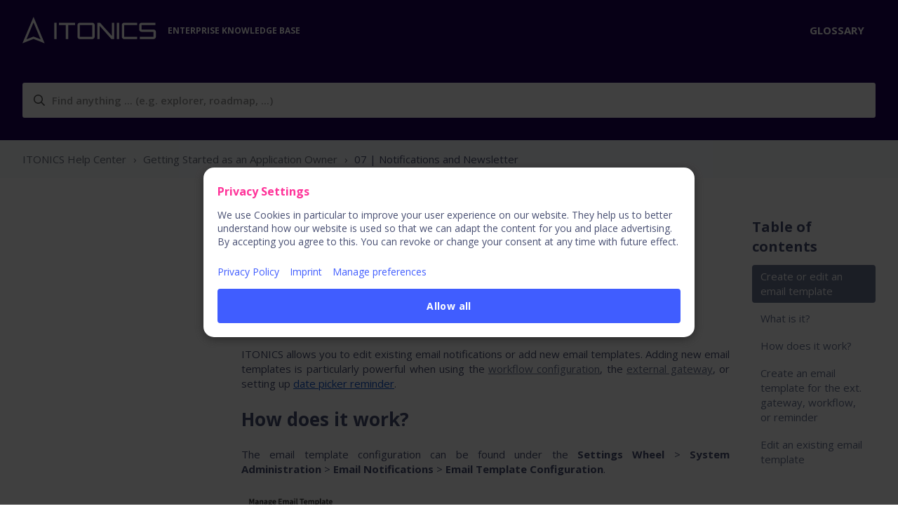

--- FILE ---
content_type: text/html; charset=utf-8
request_url: https://help.itonicsit.de/hc/en-us/articles/5631756213266-Create-or-edit-an-email-template
body_size: 9754
content:
<!DOCTYPE html>
<html dir="ltr" lang="en-US">
<head>
  <meta charset="utf-8" />
  <!-- v26899 -->


  <title>Create or edit an email template &ndash; ITONICS Help Center</title>

  

  <meta name="description" content="What is it? ITONICS allows you to edit existing email notifications or add new email templates. Adding new email templates is..." /><meta property="og:image" content="https://help.itonicsit.de/hc/theming_assets/01HZPQBE8YFA0XD3G5C9MBW6N4" />
<meta property="og:type" content="website" />
<meta property="og:site_name" content="ITONICS Help Center" />
<meta property="og:title" content="Create or edit an email template" />
<meta property="og:description" content="What is it?
ITONICS allows you to edit existing email notifications or add new email templates. Adding new email templates is particularly powerful when using the workflow configuration, the extern..." />
<meta property="og:url" content="https://help.itonicsit.de/hc/en-us/articles/5631756213266-Create-or-edit-an-email-template" />
<link rel="canonical" href="https://help.itonicsit.de/hc/en-us/articles/5631756213266-Create-or-edit-an-email-template">
<link rel="alternate" hreflang="en-us" href="https://help.itonicsit.de/hc/en-us/articles/5631756213266-Create-or-edit-an-email-template">
<link rel="alternate" hreflang="x-default" href="https://help.itonicsit.de/hc/en-us/articles/5631756213266-Create-or-edit-an-email-template">

  <link rel="stylesheet" href="//static.zdassets.com/hc/assets/application-f34d73e002337ab267a13449ad9d7955.css" media="all" id="stylesheet" />
  <link rel="stylesheet" type="text/css" href="/hc/theming_assets/9038704/360001496013/style.css?digest=21623591168924">

  <link rel="icon" type="image/x-icon" href="/hc/theming_assets/01HZPQBED68H9Y4D13QX3A4W05">

    

  <meta name="robots" content="noindex" />
<script id="Cookiebot" src="https://consent.cookiebot.com/uc.js" data-cbid="0f6fdc89-3d27-4010-9d6f-89ec8724dbf5" type="text/javascript"></script>
<meta name="viewport" content="width=device-width, initial-scale=1.0" />
<link rel="preconnect" href="https://fonts.gstatic.com" />

  <link href="https://fonts.googleapis.com/css2?family=Open+Sans:ital,wght@0,400;0,600;0,700;1,400;1,600;1,700&display=swap"
      rel="stylesheet">












  <link href="https://fonts.googleapis.com/css2?family=Open+Sans:ital,wght@0,400;0,600;0,700;1,400;1,600;1,700&display=swap"
      rel="stylesheet">












<link rel="stylesheet" href="https://use.fontawesome.com/releases/v5.15.3/css/all.css">
<link rel="stylesheet" href="//cdn.jsdelivr.net/gh/highlightjs/cdn-release@10.7.2/build/styles/github.min.css">
<link rel="stylesheet" href="//cdn.jsdelivr.net/npm/magnific-popup@1.1.0/dist/magnific-popup.min.css">
<link rel="stylesheet" href="/hc/theming_assets/01HZPQBDATSS3MNJ1RPV55WYWV" />
<script src="//cdn.jsdelivr.net/npm/jquery@3.6.0/dist/jquery.min.js"></script>
<script src="//cdn.jsdelivr.net/npm/magnific-popup@1.1.0/dist/jquery.magnific-popup.min.js"></script>
<script src="//cdn.jsdelivr.net/gh/highlightjs/cdn-release@10.7.2/build/highlight.min.js"></script>
<script>
  window.LotusConfig = {};
  LotusConfig.css = {
    activeClass: 'is-active',
    hiddenClass: 'is-hidden'
  };
  LotusConfig.popularSearchesKeywords = "Support,Signals,Roadmap,Workflow,Entity Configuration";
  LotusConfig.signedIn = false;
  LotusConfig.customBlocks = [
    {
      id: 1,
      show: true,
      type: "custom",
      url: 
            
              "https://help.itonicsit.de/hc/en-us/categories/4417066242962-Administration"
            
          ,
      imageUrl: "/hc/theming_assets/01HZPQBER1JPH11AFRDYMBDY2G",
      title: 
                "Getting Started as an Application Owner"
              ,
      text: 
              "Everything you need to know about user management, branding, configuration, and more"
            ,
    },
    {
      id: 2,
      show: true,
      type: "custom",
      url: 
              
                "https://help.itonicsit.de/hc/en-us/categories/4417752761874-Using-ITONICS"
              
          ,
      imageUrl: "/hc/theming_assets/01HZPQBEWHC6CFX8Y20J1W63VE",
      title: 
              "Getting Started as an ITONICS User"
            ,
      text: 
              "Everything you need to know about system navigation, content, visualizations, and more"
            ,
    },
    {
      id: 3,
      show: true,
      type: "custom",
      url: 
              
                "https://help.itonicsit.de/hc/en-us/categories/360001160773-Product-Announcements"
              
            ,
      imageUrl: "/hc/theming_assets/01HZPQBF0FAYWN8YKA2TPVDTKX",
      title: 
                "Product News and Support"
              ,
      text: 
              "Everything you need to know about past and future product changes and how to get help from the ITONICS support"
            ,
    },
    {
      id: 4,
      show: true,
      type: "custom",
      url: 
              
                "https://help.itonicsit.de/hc/en-us/categories/4417764978834-ITONICS-Radar"
              
            ,
      imageUrl: "/hc/theming_assets/01HZPQBF60GQXQJTH57DY9EM0G",
      title: 
                "Doing Foresight with ITONICS"
              ,
      text: 
              "Understand market developments, prioritize objectives evidently, and execute accordingly"
            ,
    },
    {
      id: 5,
      show: true,
      type: "custom",
      url: 
              
                "https://help.itonicsit.de/hc/en-us/categories/4417759536786-ITONICS-Portfolio"
              
            ,
      imageUrl: "/hc/theming_assets/01HZPQBFAMEYD57TRAQ8XJGWGQ",
      title: 
              "Doing Portfolio Management with ITONICS"
            ,
      text: 
              "Manage the connection between your innovation strategy and your project portfolio"
            ,
    },
    {
      id: 6,
      show: true,
      type: "custom",
      url: 
              
                "https://help.itonicsit.de/hc/en-us/categories/4417773910674-ITONICS-Ideation"
              
          ,
      imageUrl: "/hc/theming_assets/01HZPQBFH0HAT4DK234EB96SNB",
      title: 
                "Doing Ideation and Open Innovation with ITONICS"
              ,
      text: 
              "Collect the right ideas from everywhere and take them to rewarding implementation"
            ,
    }
  ]

</script>
<script src="https://cdn.jsdelivr.net/npm/@ryangjchandler/spruce@2.x.x/dist/spruce.umd.js"></script>
<script src="https://cdn.jsdelivr.net/gh/alpinejs/alpine@v2.8.2/dist/alpine.min.js"></script>
<script>
  window.Spruce.store('mobileMenu', {
    isOpen: false,
  });
</script>
<script src="/hc/theming_assets/01HZPQBC03YMTHNHV0FJHPM0SD"></script>
<script src="/hc/theming_assets/01HZPQBCQ3JA8YW9QKBA0ZEMG8"></script>
<script src="/hc/theming_assets/01HZPQBDV0YBV83GMHBVJ70RM7"></script>
<script src="/hc/theming_assets/01HZPQBC4X8CSGHFJW0JV3CF6J"></script>
<script src="/hc/theming_assets/01HZPQBCEFTSXNRH7E42AESG2W"></script>
<script src="/hc/theming_assets/01HZPQBBNKMNW83X87AKPQ5PPH"></script>
<script src="/hc/theming_assets/01HZPQBD03VTXABS4X7FAEQ90D"></script>
<script src="/hc/theming_assets/01HZPQBDGYRPV9TRMS2B6433N6"></script>
<script src="/hc/theming_assets/01HZPQBE021V23X89MTKHS8P24"></script>
<script src="/hc/theming_assets/01HZPQBE47TEPK2P0X5Q54FCSR"></script>
<script src="/hc/theming_assets/01HZPQBCJJ5KYB563N6AN57RDW"></script>

<link rel="stylesheet" href="/hc/theming_assets/01HZPQBBVEKJK2VZXSF2NHVPB0" />
<script src="/hc/theming_assets/01HZPQBCV6668SQM0MGSCTZHH3"></script>

<link rel="stylesheet" href="/hc/theming_assets/01HZPQBDP8ZB9XJ22MN6TSS3GB">

<script src="/hc/theming_assets/01HZPQBC9SED9G7NHT8791E06K"></script>

  
</head>
<body class="">
  
  
  

  <a class="lt-skip-navigation" tabindex="1" href="#main-content">Skip to main content</a>
<div class="lt-layout">
  <header class="lt-topbar lt-container lt-py-4 lt-mb-8 lt-d-print-none" data-topbar>
    <div class="lt-container-inner lt-d-flex lt-align-items-center lt-justify-content-between lt-w-100">
      <div class="lt-d-flex lt-align-items-center">
        <a title="Home" href="/hc/en-us">
          <img class="lt-topbar__logo" src="/hc/theming_assets/01HZPQBE8YFA0XD3G5C9MBW6N4" alt="Logo">
        </a> 
        
          <div class="lt-d-none lt-d-sm-inline-flex lt-ms-3">
            
              Enterprise Knowledge Base
            
          </div>
        
      </div>

      <button 
        class="lt-menu-toggle"
        aria-label="Toggle navigation menu"
        aria-controls="user-nav"
        x-data="{}"
        x-bind:aria-expanded="$store.mobileMenu.isOpen" 
        x-bind:class="{'is-active': $store.mobileMenu.isOpen}"
        x-on:click="$store.mobileMenu.isOpen = !$store.mobileMenu.isOpen"
        x-on:keydown.escape="$store.mobileMenu.isOpen = false"
        >
        <span></span>
      </button>

      <nav 
        class="lt-topbar__controls lt-d-flex lt-flex-column lt-align-items-start lt-flex-lg-row lt-align-items-lg-center"
        id="user-nav"
        x-data="{}"
        x-bind:class="{'is-active': $store.mobileMenu.isOpen}"
        x-on:keydown.escape="$store.mobileMenu.isOpen = false">
        
          <a class="lt-topbar__link"
              href="https://help.itonicsit.de/hc/en-us/articles/360019063399-ITONICS-Software-glossary">
            
              Glossary
            
          </a>
        
        
        
        
        
        
        <div class="lt-dropdown lt-dropdown--topbar"
            x-data="Theme.categoryMenu()" 
            x-init="fetchCategories()"
            x-cloak
          >
          <button class="lt-dropdown-toggle lt-btn lt-btn--topbar" aria-haspopup="true" x-show="categories.length > 1">
            Categories
          </button>
          <span class="lt-dropdown-menu lt-dropdown-menu--topbar" role="menu">
            <template x-for="(category, index) in categories" :key="index">
              <a :href="category.html_url" x-text="category.name" rel="nofollow" role="menuitem">
              </a>
            </template>
          </span>
        </div>
        

        
        
        
          
        
      </nav>
    </div>
  </header>
  <div class="lt-layout__main">

  <main role="main">
    <div class="lt-search-box lt-container lt-py-5 lt-search-box--small lt-mt-n8 lt-d-print-none">
  <div class="lt-container-inner">
    <form role="search" class="search" data-search="" data-instant="true" autocomplete="off" action="/hc/en-us/search" accept-charset="UTF-8" method="get"><input type="hidden" name="utf8" value="&#x2713;" autocomplete="off" /><input type="search" name="query" id="query" placeholder="Find anything ... (e.g. explorer, roadmap, ...)" autocomplete="off" aria-label="Find anything ... (e.g. explorer, roadmap, ...)" /></form>
  </div>
</div>

<div class="lt-breadcrumbs-wrapper lt-mb-8 lt-container lt-d-print-none">
  <div class="lt-container-inner"><ol class="breadcrumbs">
  
    <li title="ITONICS Help Center">
      
        <a href="/hc/en-us">ITONICS Help Center</a>
      
    </li>
  
    <li title="Getting Started as an Application Owner">
      
        <a href="/hc/en-us/categories/4417066242962-Getting-Started-as-an-Application-Owner">Getting Started as an Application Owner</a>
      
    </li>
  
    <li title="07 | Notifications and Newsletter">
      
        <a href="/hc/en-us/sections/4417972366866-07-Notifications-and-Newsletter">07 | Notifications and Newsletter</a>
      
    </li>
  
</ol>
</div>
</div>

<div class="lt-container article-page">
  <div class="lt-container-inner">
    <div class="lt-article-container" id="main-content">
      <div class="lt-article-container__column lt-article-container__sidenav">
        <div data-sidenav='{"mobileBreakpoint": 991, "homeTitle": ""}'></div>
      </div>
      <div class="lt-article-container__column lt-article-container__article">
        <article class="lt-article lt-mb-6" data-article itemscope itemtype="http://schema.org/Article">
          <header>
            <h1 class="lt-article__title lt-mb-4 lt-fs-3 lt-fs-md-1" itemprop="name">
              
              Create or edit an email template
            </h1>

            <div class="lt-d-sm-flex lt-justify-content-between lt-mb-4 lt-align-items-start">
              <div class="lt-mb-2 lt-me-sm-4">
                <div class="lt-entry-info ">
                  
                  <div class="lt-entry-info__content">
                    
                    <div class="lt-meta">
                      
                        Updated <time datetime="2025-10-08T09:20:48Z" title="2025-10-08T09:20:48Z" data-datetime="relative">October 08, 2025 09:20</time>
                      
                    </div>

                    
                  </div>
                </div>
              </div>

              <div class="lt-article-subscribe lt-d-flex lt-d-print-none lt-align-items-center">
                
                

                
              </div>
            </div>
          </header>

          <div class="lt-article__body" itemprop="articleBody">
            <h3 id="01GVQVHHH9HBSYQXZP3VQVGXFN" class="wysiwyg-text-align-justify">What is it?</h3>
<p class="wysiwyg-text-align-justify"><span style="color: #484f72;">ITONICS allows you to edit existing email notifications or add new email templates. Adding new email templates is particularly powerful when using the </span><a href="https://help.itonicsit.de/hc/en-us/articles/360019492500"><span class="wysiwyg-underline" style="color: #6a7695;">workflow configuration</span></a><span style="color: #484f72;">, the </span><a href="https://help.itonicsit.de/hc/en-us/articles/4417986675474"><span class="wysiwyg-underline" style="color: #6a7695;">external gateway</span></a><span style="color: #484f72;">, or setting up </span><a href="https://help.itonicsit.de/hc/en-us/articles/6322785017756-Creating-reminder-notifications-from-date-picker-fields"><span class="wysiwyg-underline" style="color: #1155cc;">date picker reminder</span></a><span style="color: #484f72;">.</span></p>
<h3 id="01GVQVHHH9JZF3N8QXDKTKGBR0" class="wysiwyg-text-align-justify">How does it work?</h3>
<p class="wysiwyg-text-align-justify"><span style="font-weight: 400;">The email template configuration</span> <span style="font-weight: 400;">can be found under the </span><strong>Settings Wheel</strong><span style="font-weight: 400;"> &gt; </span><strong>System Administration</strong><span style="font-weight: 400;"> &gt; <strong>Email Notifications</strong> &gt; </span><strong>Email Template Configuration</strong><span style="font-weight: 400;">.</span></p>
<p class="wysiwyg-text-align-justify"><img src="/hc/article_attachments/8176970044188" alt="Manage_E-Mail_Templates.png"></p>
<p class="wysiwyg-text-align-justify"><span style="font-weight: 400;">From there, you will find a list of all existing email templates </span><span style="font-weight: 400;">in your application.&nbsp;</span></p>
<p class="wysiwyg-text-align-justify"><span style="font-weight: 400;">In addition, you can also add your own templates, edit our standard templates, and edit/delete custom templates.</span></p>
<h4 id="h_01J93PFXTRWB3SRQ4VQBPYEY0V" class="wysiwyg-text-align-justify"><span style="font-weight: 400;">Create an email template for the ext. gateway, workflow, or reminder</span></h4>
<p class="wysiwyg-text-align-justify"><span style="font-weight: 400;">By clicking on the </span><strong>Add Email Template</strong><span style="font-weight: 400;"> button, you will be redirected to the </span><strong>Create Email Template</strong><span style="font-weight: 400;"> interface:</span></p>
<ol class="wysiwyg-text-align-justify">
<li style="font-weight: 400;" aria-level="1">
<strong>Start and select a <a href="https://help.itonicsit.de/hc/en-us/articles/5631963054098-Notification-Categories">category</a> for your newly created email template:</strong><span style="font-weight: 400;">&nbsp;If you have </span>Workflow<span style="font-weight: 400;"> and </span>External Gateway<span style="font-weight: 400;"> activated, you can select one of these for your template. Please note that you cannot change the selected category after saving your template. (</span><strong>1</strong><span style="font-weight: 400;">)</span>
</li>
<li style="font-weight: 400;" aria-level="1">
<strong>Enter a template title:</strong><span style="font-weight: 400;"> The template title will be used only in your application which means on the template overview page and under the Notifications tab on the <a href="/hc/en-us/articles/4411116810898" target="_self">user profile</a> settings. (</span><strong>2</strong><span style="font-weight: 400;">)</span>
</li>
<li style="font-weight: 400;" aria-level="1">
<strong>Define a Subject for your template:</strong> The subject will be shown in the email. You can use tokens in the subject to personalize your email.<span style="font-weight: 400;">&nbsp;(</span><strong>3</strong><span style="font-weight: 400;">)</span>
</li>
<li style="font-weight: 400;" aria-level="1">
<strong>Add Body Text:</strong><span style="font-weight: 400;">&nbsp;In some instances, it may be useful to simply add a button in your body text, rather than plain text. (</span><strong>4</strong><span style="font-weight: 400;">) The respective </span><a href="https://help.itonicsit.de/hc/en-us/articles/5631865688338-How-to-use-Email-Tokens-"><strong>tokens</strong></a><span style="font-weight: 400;"> will only be displayed once you have selected a category.</span>
</li>
<li style="font-weight: 400;" aria-level="1">
<span style="font-weight: 400;">Enter your </span><strong>Button Text</strong><span style="font-weight: 400;">. (</span><strong>5</strong><span style="font-weight: 400;">)</span>
</li>
<li style="font-weight: 400;" aria-level="1">
<span style="font-weight: 400;">Add a </span><strong>Button Link</strong><span style="font-weight: 400;">. You can select a Button link from the tokens provided, or you can paste an external URL. (</span><strong>6</strong><span style="font-weight: 400;">)</span>
</li>
<li style="font-weight: 400;" aria-level="1">
<span style="font-weight: 400;">Define whether the respective email template should be set to </span><strong>active</strong><span style="font-weight: 400;">. This email template will then be displayed in the notification settings of a user’s profile (</span><strong>7</strong><span style="font-weight: 400;">).</span>
</li>
</ol>
<p class="wysiwyg-text-align-justify"><span style="font-weight: 400;"><em><span style="color: #484f72;"><span class="wysiwyg-color-black">Please note: If '<strong>Is active?'</strong> is unchecked, emails and in-system notifications will still be sent out. However, the email template will not be visible on the <a href="/hc/en-us/articles/4411116810898" target="_self"><strong>Notification</strong></a><a href="/hc/en-us/articles/4411116810898" target="_self"> tab in the user profile</a>. Only if the respective <a href="https://help.itonicsit.de/hc/en-us/articles/9259553649180-Email-Actions" target="_self">Email Action</a> status is set to inactive, no notifications will be sent out. The email action status can be found via the <strong>Settings Wheel &gt; System Administration &gt; Email Notifications &gt; Email Actions.&nbsp;</strong></span></span></em></span></p>
<ul class="wysiwyg-text-align-justify">
<li style="font-weight: 400;" aria-level="1">
<span style="font-weight: 400;">Enforce the subscription of a specific email template using the </span><strong>Forbid Unsubscription</strong><span style="font-weight: 400;"> option (</span><strong>8</strong><span style="font-weight: 400;">).</span>
</li>
<li style="font-weight: 400;" aria-level="1">Take a look at the example on the right to better understand how the content will be displayed in the email. (<strong>9</strong>)</li>
</ul>
<p class="wysiwyg-text-align-justify"><img src="/hc/article_attachments/6389318104348" alt="Email_Template_Create.PNG"></p>
<p class="wysiwyg-text-align-justify"><span style="font-weight: 400;">Once done, do not forget to hit </span><strong>Save</strong><span style="font-weight: 400;">.</span></p>
<h4 id="h_01J93PFXTR46EVZ0HXXWRHF87D" class="wysiwyg-text-align-justify"><span style="font-weight: 400;">Edit an existing email template&nbsp;</span></h4>
<p class="wysiwyg-text-align-justify"><span style="font-weight: 400;">Besides creating your own email templates for the workflow and external gateway, you can also edit the pre-configured emails. To do so, navigate to the <strong>Settings Wheel &gt; System Administration &gt; Email Notifications &gt; Email Template Configuration.&nbsp;</strong></span></p>
<p class="wysiwyg-text-align-justify"><span style="font-weight: 400;"><strong><img src="/hc/article_attachments/8110688587036"></strong></span></p>
<p class="wysiwyg-text-align-justify"><span style="font-weight: 400;">To edit a template, click on the pen icon. The following configuration options are available:</span></p>
<ul class="wysiwyg-text-align-justify">
<li><span style="font-weight: 400;">Edit the template title, subject, text, button, button link</span></li>
<li>
<span style="font-weight: 400;">Activate/deactivate an email template <span class="wysiwyg-color-black">within the user profile </span></span><span class="wysiwyg-color-black"><span style="font-weight: 400;">notification settings.</span></span>
</li>
<li><span style="font-weight: 400;">Forbid users to unsubscribe from an email template</span></li>
<li><span style="font-weight: 400;">Activate/deactivate the default subscription of new users to an email template.</span></li>
</ul>
<p class="wysiwyg-text-align-justify"><span style="font-weight: 400;"><img src="/hc/article_attachments/8110766145052"></span></p>
          </div>

          

          <div data-prevnext></div>
        </article>

        
          <footer class="lt-article-vote lt-d-print-none lt-mb-6 lt-p-5">
            <div class="h5 lt-article-vote__question">Was this article helpful?</div>
            <div class="lt-article-vote__controls lt-mb-3">
              <button type="button" class="lt-btn lt-btn--default lt-article-vote__item lt-article-vote__item--up" data-helper="vote" data-item="article" data-type="up" data-id="5631756213266" data-upvote-count="1" data-vote-count="3" data-vote-sum="-1" data-vote-url="/hc/en-us/articles/5631756213266/vote" data-value="null" data-label="1 out of 3 found this helpful" data-selected-class="lt-article-vote__item--voted" aria-label="This article was helpful" aria-pressed="false">Yes</button>
              <button type="button" class="lt-btn lt-btn--default lt-article-vote__item lt-article-vote__item--down" data-helper="vote" data-item="article" data-type="down" data-id="5631756213266" data-upvote-count="1" data-vote-count="3" data-vote-sum="-1" data-vote-url="/hc/en-us/articles/5631756213266/vote" data-value="null" data-label="1 out of 3 found this helpful" data-selected-class="lt-article-vote__item--voted" aria-label="This article was not helpful" aria-pressed="false">No</button>
            </div>
            <small class="lt-article-vote__count">
              <span class="lt-article-vote-label" data-helper="vote" data-item="article" data-type="label" data-id="5631756213266" data-upvote-count="1" data-vote-count="3" data-vote-sum="-1" data-vote-url="/hc/en-us/articles/5631756213266/vote" data-value="null" data-label="1 out of 3 found this helpful">1 out of 3 found this helpful</span>
            </small>
          </footer>
        

        

        
      </div>
      <div class="lt-article-container__column lt-article-container__toc lt-d-print-none">
        <div data-toc='{"mobileBreakpoint": 991}'></div>
      </div>
      
      <div class="lt-article-container__column lt-article-container__sidebar lt-d-print-none">
        
        
      </div>
    </div>
  </div>
</div>
  </main>

  </div>
  <footer class="lt-footer lt-container lt-py-8 lt-d-print-none">
    <div class="lt-container-inner lt-d-flex lt-flex-column lt-flex-sm-row lt-justify-content-between">
      <div class="lt-footer__copyright copyright lt-mb-4 lt-mb-sm-0">
        <p>&copy; ITONICS Help Center | <a href="https://www.itonics-innovation.com/imprint?hsLang=en" rel=" noopener">Imprint </a> | <a href="https://www.itonics-innovation.com/privacy-policies?hsLang=en" rel=" noopener">Privacy Policy </a> | <a title="Datenschutz-Grundverordnung" href="https://www.itonics-innovation.com/trust?hsLang=en" rel=" noopener">GDPR</a> </p> 
        
      </div>
      <div>
        
        
        
        
        
      </div>
    </div>
  </footer>
</div>

<button class="lt-scroll-to-top fa fa-angle-up lt-d-print-none lt-p-0 lt-d-none lt-d-md-flex lt-justify-content-center lt-align-items-center" data-scroll-to-top>
  <div class="sr-only">Return to top</div>
</button>



<div 
  class="lt-backdrop"
  x-data=""
  x-bind:class="{'is-active': $store.mobileMenu.isOpen}"
  x-on:click="$store.mobileMenu.isOpen = false">
</div>
<script src="/hc/theming_assets/01HZPQBD4KG8H0TWTF18DMHR82"></script>
<script src="/hc/theming_assets/01HZPQBBBS9558PP754N6J79HN"></script>
<script src="/hc/theming_assets/01HZPQBBG9PRASEJ0AHQ11ZM7A"></script>


  <!-- / -->

  
  <script src="//static.zdassets.com/hc/assets/en-us.bbb3d4d87d0b571a9a1b.js"></script>
  

  <script type="text/javascript">
  /*

    Greetings sourcecode lurker!

    This is for internal Zendesk and legacy usage,
    we don't support or guarantee any of these values
    so please don't build stuff on top of them.

  */

  HelpCenter = {};
  HelpCenter.account = {"subdomain":"itonicshelp","environment":"production","name":"ITONICS GmbH"};
  HelpCenter.user = {"identifier":"da39a3ee5e6b4b0d3255bfef95601890afd80709","email":null,"name":"","role":"anonymous","avatar_url":"https://assets.zendesk.com/hc/assets/default_avatar.png","is_admin":false,"organizations":[],"groups":[]};
  HelpCenter.internal = {"asset_url":"//static.zdassets.com/hc/assets/","web_widget_asset_composer_url":"https://static.zdassets.com/ekr/snippet.js","current_session":{"locale":"en-us","csrf_token":null,"shared_csrf_token":null},"usage_tracking":{"event":"article_viewed","data":"[base64]--537a803bd8e3eaf91b25a7359bff83698f16c53a","url":"https://help.itonicsit.de/hc/activity"},"current_record_id":"5631756213266","current_record_url":"/hc/en-us/articles/5631756213266-Create-or-edit-an-email-template","current_record_title":"Create or edit an email template","current_text_direction":"ltr","current_brand_id":360001496013,"current_brand_name":"ITONICS GmbH","current_brand_url":"https://itonicshelp.zendesk.com","current_brand_active":true,"current_path":"/hc/en-us/articles/5631756213266-Create-or-edit-an-email-template","show_autocomplete_breadcrumbs":true,"user_info_changing_enabled":false,"has_user_profiles_enabled":false,"has_end_user_attachments":true,"user_aliases_enabled":false,"has_anonymous_kb_voting":true,"has_multi_language_help_center":false,"show_at_mentions":false,"embeddables_config":{"embeddables_web_widget":false,"embeddables_help_center_auth_enabled":false,"embeddables_connect_ipms":false},"answer_bot_subdomain":"static","gather_plan_state":"subscribed","has_article_verification":true,"has_gather":true,"has_ckeditor":false,"has_community_enabled":false,"has_community_badges":false,"has_community_post_content_tagging":false,"has_gather_content_tags":false,"has_guide_content_tags":true,"has_user_segments":true,"has_answer_bot_web_form_enabled":true,"has_garden_modals":false,"theming_cookie_key":"hc-da39a3ee5e6b4b0d3255bfef95601890afd80709-2-preview","is_preview":false,"has_search_settings_in_plan":true,"theming_api_version":2,"theming_settings":{"toggle_translations":false,"body_bg":"rgba(255, 255, 255, 1)","brand_primary":"rgba(255, 51, 153, 1)","text_color":"rgba(72, 79, 114, 1)","link_color":"rgba(106, 118, 149, 1)","button_color":"rgba(255, 51, 153, 1)","border_color":"rgba(217, 220, 234, 1)","block_bg":"rgba(252, 252, 252, 1)","block_hover_bg":"rgba(255, 51, 153, 1)","brand_info":"rgba(255, 51, 153, 1)","brand_success":"#0c9","brand_warning":"#fad782","brand_danger":"#ff5252","font_size_base":"17.6px","heading_font":"'Open Sans', sans-serif","heading_font_weight":"700","font_family_base":"'Open Sans', sans-serif","line_height_base":"1.25","logo":"/hc/theming_assets/01HZPQBE8YFA0XD3G5C9MBW6N4","logo_height":"40px","favicon":"/hc/theming_assets/01HZPQBED68H9Y4D13QX3A4W05","border_radius_base":"3px","border_width":"2px","topbar_bg":"rgba(29, 0, 88, 1)","topbar_text_color":"rgba(255, 255, 255, 1)","topbar_link_color":"rgba(255, 255, 255, 1)","topbar_button_color":"rgba(255, 255, 255, 1)","show_help_center_name":true,"help_center_name":"Enterprise Knowledge Base","show_category_menu":true,"show_sign_in":false,"show_submit_a_request":false,"topbar_link_1_toggle":true,"topbar_link_1_title":"Glossary","topbar_link_1_url":"https://help.itonicsit.de/hc/en-us/articles/360019063399-ITONICS-Software-glossary","topbar_link_2_toggle":false,"topbar_link_2_title":"Support","topbar_link_2_url":"https://help.itonicsit.de/hc/en-us/categories/360001150034-FAQs","topbar_link_3_toggle":false,"topbar_link_3_title":"Glossary","topbar_link_3_url":"https://help.itonicsit.de/hc/en-us/sections/360005251859-Glossary","footer_bg":"rgba(29, 0, 88, 1)","footer_text_color":"rgba(255, 255, 255, 1)","footer_link_color":"rgba(255, 255, 255, 1)","footer_social_link_color":"#101010","toggle_footer_creator_text":false,"footer_social_icon_height":"16px","show_info_block":false,"toggle_custom_blocks":true,"toggle_promoted_articles":false,"promoted_articles_type":"accordion","category_tree_type":"boxes","toggle_recent_activities":false,"toggle_contact_boxes":false,"toggle_bottom_cta":false,"categories_per_line":3,"promoted_articles_per_line":2,"hero_unit_mask_bg":"rgba(12, 12, 12, 0.23)","hero_homepage_image":"/hc/theming_assets/01HZPQBEM3NQA624TVD4V1190J","hero_unit_bg":"rgba(29, 0, 88, 1)","hero_title":"How can we help?","search_placeholder":"Find anything ... (e.g. explorer, roadmap, ...)","show_hero_unit_button":true,"show_popular_searches":true,"popular_searches_label":"Popular topics","popular_searches_keywords":"Support,Signals,Roadmap,Workflow,Entity Configuration","info_block_title":"Information","info_block_text":"COVID-19 might have sent us home, but we are still there for you via email and chat. Delivery info COVID-19 Your parcel will arrive on time. All orders can be processed normally. The highest hygiene standards apply in our warehouse as well as at delivery. This also applies to your package and the products you order.","custom_blocks_per_line":3,"icon_color":"rgba(255, 51, 153, 1)","icon_height":"64px","custom_block_1_toggle":true,"custom_block_1_type":"custom","custom_block_1_icon":"/hc/theming_assets/01HZPQBER1JPH11AFRDYMBDY2G","custom_block_1_title":"Getting Started as an Application Owner","custom_block_1_text":"Everything you need to know about user management, branding, configuration, and more","custom_block_1_url":"https://help.itonicsit.de/hc/en-us/categories/4417066242962-Administration","custom_block_2_toggle":true,"custom_block_2_type":"custom","custom_block_2_icon":"/hc/theming_assets/01HZPQBEWHC6CFX8Y20J1W63VE","custom_block_2_title":"Getting Started as an ITONICS User","custom_block_2_text":"Everything you need to know about system navigation, content, visualizations, and more","custom_block_2_url":"https://help.itonicsit.de/hc/en-us/categories/4417752761874-Using-ITONICS","custom_block_3_toggle":true,"custom_block_3_type":"custom","custom_block_3_icon":"/hc/theming_assets/01HZPQBF0FAYWN8YKA2TPVDTKX","custom_block_3_title":"Product News and Support","custom_block_3_text":"Everything you need to know about past and future product changes and how to get help from the ITONICS support","custom_block_3_url":"https://help.itonicsit.de/hc/en-us/categories/360001160773-Product-Announcements","custom_block_4_toggle":true,"custom_block_4_type":"custom","custom_block_4_icon":"/hc/theming_assets/01HZPQBF60GQXQJTH57DY9EM0G","custom_block_4_title":"Doing Foresight with ITONICS","custom_block_4_text":"Understand market developments, prioritize objectives evidently, and execute accordingly","custom_block_4_url":"https://help.itonicsit.de/hc/en-us/categories/4417764978834-ITONICS-Radar","custom_block_5_toggle":true,"custom_block_5_type":"custom","custom_block_5_icon":"/hc/theming_assets/01HZPQBFAMEYD57TRAQ8XJGWGQ","custom_block_5_title":"Doing Portfolio Management with ITONICS","custom_block_5_text":"Manage the connection between your innovation strategy and your project portfolio","custom_block_5_url":"https://help.itonicsit.de/hc/en-us/categories/4417759536786-ITONICS-Portfolio","custom_block_6_toggle":true,"custom_block_6_type":"custom","custom_block_6_icon":"/hc/theming_assets/01HZPQBFH0HAT4DK234EB96SNB","custom_block_6_title":"Doing Ideation and Open Innovation with ITONICS","custom_block_6_text":"Collect the right ideas from everywhere and take them to rewarding implementation","custom_block_6_url":"https://help.itonicsit.de/hc/en-us/categories/4417773910674-ITONICS-Ideation","bottom_cta_bg":"#19214d","bottom_cta_title_color":"#dff0f5","bottom_cta_subtitle_color":"#dff0f5","bottom_cta_button_color":"#33ccc2","bottom_cta_title":"Can't find what you're looking for?","bottom_cta_subtitle":"Let us help you!","contact_boxes_title":"More Resources","contact_boxes_per_line":1,"contact_boxes_icon_size":"2rem","contact_box_1_toggle":false,"contact_box_1_link_toggle":false,"contact_box_1_url":"#","contact_box_1_icon":"/hc/theming_assets/01HZPQBGA6KT85C65D04A2CTRT","contact_box_1_title":"Register your product","contact_box_1_text":"You can get support that’s tailored to you, owner exclusives and more","contact_box_2_toggle":false,"contact_box_2_link_toggle":false,"contact_box_2_url":"#","contact_box_2_icon":"/hc/theming_assets/01HZPQBH406KZN8TKZAR0ZKN5P","contact_box_2_title":"Our helpline hours:","contact_box_2_text":"8:00am - 8:00pm CST Monday to Friday; 9:00am - 6:00pm CST Saturday","contact_box_3_toggle":false,"contact_box_3_link_toggle":false,"contact_box_3_url":"#","contact_box_3_icon":"/hc/theming_assets/01HZPQBHWZ22CPYZZSDJXBSKEZ","contact_box_3_title":"Follow us on Twitter","contact_box_3_text":"Get the latest news and updates first","contact_box_4_toggle":false,"contact_box_4_link_toggle":false,"contact_box_4_url":"#","contact_box_4_icon":"/hc/theming_assets/01HZPQBJPN2NDQ3XGYTV49WKAP","contact_box_4_title":"YouTube Support","contact_box_4_text":"For how-to and support videos please visit our channel","toggle_facebook_icon":false,"facebook_url":"https://facebook.com","toggle_twitter_icon":false,"twitter_url":"https://twitter.com","toggle_youtube_icon":false,"youtube_url":"https://youtube.com","toggle_linkedin_icon":false,"linkedin_url":"https://linkedin.com","toggle_instagram_icon":false,"instagram_url":"https://www.instagram.com/","show_articles_in_section":false,"show_article_author":false,"show_article_comments":false,"show_follow_article":false,"show_print_article":false,"show_article_sharing":false,"show_article_boxes":false,"article_boxes_icon_size":"2rem","article_box_1_toggle":true,"article_box_1_link_toggle":true,"article_box_1_url":"#","article_box_1_icon":"/hc/theming_assets/01HZPQBJV6JP2SQA6SVT6MZPK3","article_box_1_title":"Register your product","article_box_1_text":"You can get support that’s tailored to you, owner exclusives and more","article_box_2_toggle":true,"article_box_2_link_toggle":true,"article_box_2_url":"#","article_box_2_icon":"/hc/theming_assets/01HZPQBK17BRMCN86668ZJNWCK","article_box_2_title":"Our helpline hours:","article_box_2_text":"8:00am - 8:00pm CST Monday to Friday; 9:00am - 6:00pm CST Saturday","article_box_3_toggle":true,"article_box_3_link_toggle":true,"article_box_3_url":"#","article_box_3_icon":"/hc/theming_assets/01HZPQBK5WH7M2EED5AEW5CP7T","article_box_3_title":"Follow us on Twitter","article_box_3_text":"Get the latest news and updates first","article_box_4_toggle":false,"article_box_4_link_toggle":true,"article_box_4_url":"#","article_box_4_icon":"/hc/theming_assets/01HZPQBKC96EZETSN75GXVAQY6","article_box_4_title":"YouTube Support","article_box_4_text":"Fow how-to and support videos please visit our channel","show_follow_section":false,"show_follow_community_post":false,"show_print_post":false,"show_community_post_sharing":false,"show_follow_community_topic":false,"show_new_request_tip":false,"new_request_tip_background":"#f3fafc","new_request_tip_text":"Aim to include as much information and detail in your request as possible to reduce delays between replies","error_page_articles_title":"These articles might be helpful"},"has_pci_credit_card_custom_field":false,"help_center_restricted":false,"is_assuming_someone_else":false,"flash_messages":[],"user_photo_editing_enabled":true,"user_preferred_locale":"en-us","base_locale":"en-us","login_url":"https://itonicshelp.zendesk.com/access?locale=en-us\u0026brand_id=360001496013\u0026return_to=https%3A%2F%2Fhelp.itonicsit.de%2Fhc%2Fen-us%2Farticles%2F5631756213266-Create-or-edit-an-email-template","has_alternate_templates":true,"has_custom_statuses_enabled":false,"has_hc_generative_answers_setting_enabled":true,"has_generative_search_with_zgpt_enabled":false,"has_suggested_initial_questions_enabled":false,"has_guide_service_catalog":false,"has_service_catalog_search_poc":false,"has_service_catalog_itam":false,"has_csat_reverse_2_scale_in_mobile":false,"has_knowledge_navigation":false,"has_unified_navigation":false,"has_unified_navigation_eap_access":false,"has_csat_bet365_branding":false,"version":"v26899","dev_mode":false};
</script>

  
  
  <script src="//static.zdassets.com/hc/assets/hc_enduser-3fe137bd143765049d06e1494fc6f66f.js"></script>
  <script type="text/javascript" src="/hc/theming_assets/9038704/360001496013/script.js?digest=21623591168924"></script>
  
</body>
</html>

--- FILE ---
content_type: application/javascript
request_url: https://help.itonicsit.de/hc/theming_assets/01HZPQBBBS9558PP754N6J79HN
body_size: 78
content:
/**
 * Open tickets badge Template Script
 * ------------------------------------------------------------------------------
 * Displays a number of open tickets
 *
 */

const OpenTicketsBadge = (function () {
  function getDefaultRequestConfig() {
    return JSON.parse(
      JSON.stringify({
        credentials: 'same-origin',
        headers: {
          'X-Requested-With': 'XMLHttpRequest',
          'Content-Type': 'application/json;',
        },
      }),
    );
  }

  function fetchJSON(url, config) {
    return fetch(url, config).then((response) => {
      if (!response.ok) {
        throw response;
      }
      return response.json();
    });
  }

  function getTickets() {
    return fetchJSON('/api/v2/requests.json?status=new,open', getDefaultRequestConfig());
  }

  function getCount() {
    return getTickets().then((response) => response.count);
  }

  return {
    render() {
      const elements = document.querySelectorAll('.js-open-tickets-badge');
      getCount().then((count) => {
        [...elements].forEach((element) => {
          if (elements.length && count > 0) {
            const currentEl = element;
            currentEl.innerText = count;
            currentEl.classList.add('is-active');
          }
        });
        if (count > 0) {
          const { title } = document;
          document.title = `(${count}) ${title}`;
        }
      });
    },
  };
}());

if (LotusConfig.signedIn) {
  OpenTicketsBadge.render();
}


--- FILE ---
content_type: application/javascript
request_url: https://help.itonicsit.de/hc/theming_assets/01HZPQBCQ3JA8YW9QKBA0ZEMG8
body_size: 1618
content:
/**
 * LotusUtils v1.0.0 - A set of useful helpers
 * Copyright (c) 2015-2019 Lotus Themes <hello@lotusthemes.com>
 */
/* eslint-disable no-undef, no-loops/no-loops, no-useless-escape, consistent-return */
(function ($, window, document) {
  const LotusUtils = {
    /**
     * Get HC locale
     * @param {string?} pageUrl: page url
     * @return {string}: locale
     */
    getLocale(pageUrl) {
      if (
        this.isContributionsPostsPage() ||
        this.isContributionsCommunityCommentsPage() ||
        this.isContributionsCommentsPage()
      ) {
        return this.getUrlParameter('locale');
      }
      const url = pageUrl || window.location.href;
      const links = url.split('/');
      const hcIndex = links.indexOf('hc');
      const links2 = links[hcIndex + 1].split('?');

      return links2[0].replace('?', '').replace('#', '');
    },

    /**
     * Get page ID
     * @param {string?} pageUrl: page url
     * @return {number | null}: page ID or null
     */
    getPageId(pageUrl) {
      const url = pageUrl || window.location.href;
      const links = url.split('/');
      const result = links[links.length - 1];
      return parseInt(result, 10) || null;
    },

    /**
     * Get category ID
     * @param {string?} url: page url
     * @return {number | null}: category ID or null
     */
    getCategoryId(url) {
      if (this.isCategoryPage(url)) {
        return this.getPageId(url);
      }
      if (!url) {
        const $breadcrumbsItems = $('.breadcrumbs li');
        for (let i = 0; i < $breadcrumbsItems.length; i += 1) {
          const linkUrl = $breadcrumbsItems.eq(i).find('a').attr('href');
          if (linkUrl && this.isCategoryPage(linkUrl)) {
            return this.getPageId(linkUrl);
          }
        }
      }
      return null;
    },

    /**
     * Get section ID
     * @param {string?} url: page url
     * @return {number | null}: section ID or null
     */
    getSectionId(url) {
      if (this.isSectionPage(url)) {
        return this.getPageId(url);
      }
      if (!url) {
        const $breadcrumbsItems = $('.breadcrumbs li');
        for (let i = 0; i < $breadcrumbsItems.length; i += 1) {
          const linkUrl = $breadcrumbsItems.eq(i).find('a').attr('href');
          if (linkUrl && this.isSectionPage(linkUrl)) {
            return this.getPageId(linkUrl);
          }
        }
      }
      return null;
    },

    /**
     * Get article ID
     * @param {string?} url: page url
     * @return {number | null}: article ID or null
     */
    getArticleId(url) {
      if (this.isArticlePage(url)) {
        return this.getPageId(url);
      }
      return null;
    },

    /**
     * Get current user info
     * @param {function} callback
     * @async
     */
    getCurrentUser(callback) {
      const context = this;
      $.getJSON('/api/v2/users/me.json')
        .done((response) => callback.call(context, null, response.user))
        .fail((jqxhr) => callback.call(context, jqxhr, null));
    },

    /**
     * Get all article images
     * @param {String} articleBody: article body
     * @return {Array}
     */
    getArticleImages(articleBody) {
      const $body = $(`<div>${articleBody}</div>`);
      const $images = $body.find('img');

      return $images.map(function () {
        return this.getAttribute('src');
      });
    },

    getUrlParameter(param) {
      const pageURL = window.location.search.substring(1);
      const URLVariables = pageURL.split('&');
      let parameterName;
      let i;

      for (i = 0; i < URLVariables.length; i += 1) {
        parameterName = URLVariables[i].split('=');

        if (parameterName[0] === param) {
          return parameterName[1] === undefined
            ? true
            : decodeURIComponent(parameterName[1]);
        }
      }
    },

    /**
     * Is home page
     * @param {string?} pageUrl: page url
     * @return {boolean}
     */
    isHomePage(pageUrl) {
      const url = pageUrl || window.location.href;
      return /^http(s)?:\/\/[^\/?#]+(\/hc(\/[a-z-0-9_]+)?(\/)?(signin)?([?]([^?\/]+)?)?([#]([^#\/]+)?)?)?$/.test(
        url
      );
    },

    /**
     * Is category page
     * @param {string?} pageUrl: page url
     * @return {boolean}
     */
    isCategoryPage(pageUrl) {
      const url = pageUrl || window.location.href;
      return /\/hc\/([a-z-0-9_]+\/)?categories\//i.test(url);
    },

    /**
     * Is section page
     * @param {string?} pageUrl: page url
     * @return {boolean}
     */
    isSectionPage(pageUrl) {
      const url = pageUrl || window.location.href;
      return /\/hc\/([a-z-0-9_]+\/)?sections\//i.test(url);
    },

    /**
     * Is article page
     * @param {string?} pageUrl: page url
     * @return {boolean}
     */
    isArticlePage(pageUrl) {
      const url = pageUrl || window.location.href;
      return /\/hc\/([a-z-0-9_]+\/)?articles\//i.test(url);
    },

    /**
     * Is search results page
     * @param {string?} pageUrl: page url
     * @return {boolean}
     */
    isSearchResultsPage(pageUrl) {
      const url = pageUrl || window.location.href;
      return /\/hc\/([a-z-0-9_]+\/)?search\?*.*/i.test(url);
    },

    /**
     * Is contributions posts page
     * @param {string?} pageUrl: page url
     * @return {boolean}
     */
    isContributionsPostsPage(pageUrl) {
      const url = pageUrl || window.location.href;
      return /\/hc\/([a-z-0-9_]+\/)?contributions\/posts(\/)?([?#].*)?$/i.test(
        url
      );
    },

    /**
     * Is contributions community comments page
     * @param {string?} pageUrl: page url
     * @return {boolean}
     */
    isContributionsCommunityCommentsPage(pageUrl) {
      const url = pageUrl || window.location.href;
      return /\/hc\/([a-z-0-9_]+\/)?contributions\/community_comments(\/)?([?#].*)?$/i.test(
        url
      );
    },

    /**
     * Is contributions community comments page
     * @param {string?} pageUrl: page url
     * @return {boolean}
     */
    isContributionsCommentsPage(pageUrl) {
      const url = pageUrl || window.location.href;
      return /\/hc\/([a-z-0-9_]+\/)?contributions\/comments(\/)?([?#].*)?$/i.test(
        url
      );
    },

    /**
     * Is following page
     * @param {string?} pageUrl: page url
     * @return {boolean}
     */
    isFollowingPage(pageUrl) {
      const url = pageUrl || window.location.href;
      return /\/hc\/([a-z-0-9_]+\/)?subscriptions(\/)?([?#].*)?$/i.test(url);
    },

    /**
     * Is request list page
     * @param {string?} pageUrl: page url
     * @return {boolean}
     */
    isRequestListPage(pageUrl) {
      const url = pageUrl || window.location.href;
      return /\/hc\/([a-z-0-9_]+\/)?requests(\/)?([?#].*)?$/i.test(url);
    },

    /**
     * Is request page
     * @param {string?} pageUrl: page url
     * @return {boolean}
     */
    isRequestPage(pageUrl) {
      const url = pageUrl || window.location.href;
      return (
        !this.isNewRequestPage(url) &&
        /\/hc\/([a-z-0-9_]+\/)?requests\/[^/?#]+(\/)?([?#].*)?$/i.test(url)
      );
    },

    /**
     * Is new request page
     * @param {string?} pageUrl: page url
     * @return {boolean}
     */
    isNewRequestPage(pageUrl) {
      const url = pageUrl || window.location.href;
      return /\/hc\/([a-z-0-9_]+\/)?requests\/new(\/)?([?#].*)?$/i.test(url);
    },

    /**
     * Is community topic list page
     * @param {string?} pageUrl: page url
     * @return {boolean}
     */
    isCommunityTopicListPage(pageUrl) {
      const url = pageUrl || window.location.href;
      return /\/hc\/([a-z-0-9_]+\/)?community\/topics(\/)?([?#].*)?$/i.test(
        url
      );
    },

    /**
     * Is community topic page
     * @param {string?} pageUrl: page url
     * @return {boolean}
     */
    isCommunityTopicPage(pageUrl) {
      const url = pageUrl || window.location.href;
      return /\/hc\/([a-z-0-9_]+\/)?community\/topics\/[^\/?#]+(\/)?([?#].*)?$/i.test(
        url
      );
    },

    /**
     * Is community post list page
     * @param {string?} pageUrl: page url
     * @return {boolean}
     */
    isCommunityPostListPage(pageUrl) {
      const url = pageUrl || window.location.href;
      return /\/hc\/([a-z-0-9_]+\/)?community\/posts(\/)?([?#].*)?$/i.test(url);
    },

    /**
     * Is community post page
     * @param {string?} pageUrl: page url
     * @return {boolean}
     */
    isCommunityPostPage(pageUrl) {
      const url = pageUrl || window.location.href;
      return (
        !this.isNewCommunityPostPage(url) &&
        /\/hc\/([a-z-0-9_]+\/)?community\/posts\/[^\/?#]+(\/)?([?#].*)?$/i.test(
          url
        )
      );
    },

    /**
     * Is new community post page
     * @param {string?} pageUrl: page url
     * @return {boolean}
     */
    isNewCommunityPostPage(pageUrl) {
      const url = pageUrl || window.location.href;
      return /\/hc\/([a-z-0-9_]+\/)?community\/posts\/new(\/)?([?#].*)?$/i.test(
        url
      );
    },

    /**
     * Is user profile page
     * @param {string?} pageUrl: page url
     * @return {boolean}
     */
    isUserProfilePage(pageUrl) {
      const url = pageUrl || window.location.href;
      return /\/hc\/([a-z-0-9_]+\/)?profiles\/[^\/?#]+(\/)?([?#].*)?$/i.test(
        url
      );
    },

    /**
     * Is end user
     * @param {object|undefined} user: user info object, getting from this.getCurrentUser()
     * @return {boolean}
     */
    isEndUser(user) {
      return !!(user && user.role && user.role === 'end-user');
    },

    /**
     * Has user tags
     * @param {object|undefined} user: user info object, getting from this.getCurrentUser()
     * @param {Array<string>} tags
     * @return {boolean}
     */
    hasUserTags(user, tags) {
      if (user && user.tags) {
        return this.findOne(tags, user.tags);
      }
      return false;
    },

    /**
     * @description determine if an array contains one or more items from another array.
     * @param {array} haystack the array to search.
     * @param {array} arr the array providing items to check for in the haystack.
     * @return {boolean} true|false if haystack contains at least one item from arr.
     */
    findOne(haystack, arr) {
      return arr.some((v) => haystack.indexOf(v) >= 0);
    },

    truncate(text, limit, clamp) {
      const currentClamp = clamp || '...';
      const node = document.createElement('div');
      node.innerHTML = text;
      const content = node.textContent;
      return content.length > limit
        ? content.slice(0, limit) + currentClamp
        : content;
    },

    flatten(array) {
      if (!array.length) {
        return [];
      }
      return array.reduce((prev, curr) => prev.concat(curr));
    },
  };
  /* eslint-disable no-param-reassign */
  window.LotusUtils = LotusUtils;
  /* eslint-enable no-param-reassign */
})(jQuery, window, document);
/* eslint-enable no-undef, no-loops/no-loops, no-useless-escape, consistent-return */


--- FILE ---
content_type: application/javascript; charset=utf-8
request_url: https://cdn.jsdelivr.net/npm/@ryangjchandler/spruce@2.x.x/dist/spruce.umd.js
body_size: 3567
content:
(function (global, factory) {
  typeof exports === 'object' && typeof module !== 'undefined' ? module.exports = factory() :
  typeof define === 'function' && define.amd ? define(factory) :
  (global = typeof globalThis !== 'undefined' ? globalThis : global || self, global.Spruce = factory());
}(this, (function () {
  function _defineProperty(obj, key, value) {
    if (key in obj) {
      Object.defineProperty(obj, key, {
        value: value,
        enumerable: true,
        configurable: true,
        writable: true
      });
    } else {
      obj[key] = value;
    }

    return obj;
  }

  function ownKeys(object, enumerableOnly) {
    var keys = Object.keys(object);

    if (Object.getOwnPropertySymbols) {
      var symbols = Object.getOwnPropertySymbols(object);
      if (enumerableOnly) symbols = symbols.filter(function (sym) {
        return Object.getOwnPropertyDescriptor(object, sym).enumerable;
      });
      keys.push.apply(keys, symbols);
    }

    return keys;
  }

  function _objectSpread2(target) {
    for (var i = 1; i < arguments.length; i++) {
      var source = arguments[i] != null ? arguments[i] : {};

      if (i % 2) {
        ownKeys(Object(source), true).forEach(function (key) {
          _defineProperty(target, key, source[key]);
        });
      } else if (Object.getOwnPropertyDescriptors) {
        Object.defineProperties(target, Object.getOwnPropertyDescriptors(source));
      } else {
        ownKeys(Object(source)).forEach(function (key) {
          Object.defineProperty(target, key, Object.getOwnPropertyDescriptor(source, key));
        });
      }
    }

    return target;
  }

  var commonjsGlobal = typeof globalThis !== 'undefined' ? globalThis : typeof window !== 'undefined' ? window : typeof global !== 'undefined' ? global : typeof self !== 'undefined' ? self : {};

  function createCommonjsModule(fn) {
    var module = { exports: {} };
  	return fn(module, module.exports), module.exports;
  }

  /* global define */
  var compareVersions = createCommonjsModule(function (module, exports) {
    (function (root, factory) {
      /* istanbul ignore next */
      {
        module.exports = factory();
      }
    })(commonjsGlobal, function () {
      var semver = /^v?(?:\d+)(\.(?:[x*]|\d+)(\.(?:[x*]|\d+)(\.(?:[x*]|\d+))?(?:-[\da-z\-]+(?:\.[\da-z\-]+)*)?(?:\+[\da-z\-]+(?:\.[\da-z\-]+)*)?)?)?$/i;

      function indexOrEnd(str, q) {
        return str.indexOf(q) === -1 ? str.length : str.indexOf(q);
      }

      function split(v) {
        var c = v.replace(/^v/, '').replace(/\+.*$/, '');
        var patchIndex = indexOrEnd(c, '-');
        var arr = c.substring(0, patchIndex).split('.');
        arr.push(c.substring(patchIndex + 1));
        return arr;
      }

      function tryParse(v) {
        return isNaN(Number(v)) ? v : Number(v);
      }

      function validate(version) {
        if (typeof version !== 'string') {
          throw new TypeError('Invalid argument expected string');
        }

        if (!semver.test(version)) {
          throw new Error('Invalid argument not valid semver (\'' + version + '\' received)');
        }
      }

      function compareVersions(v1, v2) {
        [v1, v2].forEach(validate);
        var s1 = split(v1);
        var s2 = split(v2);

        for (var i = 0; i < Math.max(s1.length - 1, s2.length - 1); i++) {
          var n1 = parseInt(s1[i] || 0, 10);
          var n2 = parseInt(s2[i] || 0, 10);
          if (n1 > n2) return 1;
          if (n2 > n1) return -1;
        }

        var sp1 = s1[s1.length - 1];
        var sp2 = s2[s2.length - 1];

        if (sp1 && sp2) {
          var p1 = sp1.split('.').map(tryParse);
          var p2 = sp2.split('.').map(tryParse);

          for (i = 0; i < Math.max(p1.length, p2.length); i++) {
            if (p1[i] === undefined || typeof p2[i] === 'string' && typeof p1[i] === 'number') return -1;
            if (p2[i] === undefined || typeof p1[i] === 'string' && typeof p2[i] === 'number') return 1;
            if (p1[i] > p2[i]) return 1;
            if (p2[i] > p1[i]) return -1;
          }
        } else if (sp1 || sp2) {
          return sp1 ? -1 : 1;
        }

        return 0;
      }
      var allowedOperators = ['>', '>=', '=', '<', '<='];
      var operatorResMap = {
        '>': [1],
        '>=': [0, 1],
        '=': [0],
        '<=': [-1, 0],
        '<': [-1]
      };

      function validateOperator(op) {
        if (typeof op !== 'string') {
          throw new TypeError('Invalid operator type, expected string but got ' + typeof op);
        }

        if (allowedOperators.indexOf(op) === -1) {
          throw new TypeError('Invalid operator, expected one of ' + allowedOperators.join('|'));
        }
      }

      compareVersions.validate = function (version) {
        return typeof version === 'string' && semver.test(version);
      };

      compareVersions.compare = function (v1, v2, operator) {
        // Validate operator
        validateOperator(operator); // since result of compareVersions can only be -1 or 0 or 1
        // a simple map can be used to replace switch

        var res = compareVersions(v1, v2);
        return operatorResMap[operator].indexOf(res) > -1;
      };

      return compareVersions;
    });
  });

  const isNullOrUndefined = value => {
    return value === null || value === undefined;
  };
  const isObject = _ => {
    return Object.getPrototypeOf(_) === Object.prototype;
  };
  const isArray = _ => Array.isArray(_);
  const getMethods = obj => {
    let methods = {};
    Object.entries(obj).filter(([_, value]) => typeof value === 'function').forEach(([key, value]) => methods[key] = value);
    return methods;
  };
  const isTesting = () => {
    return navigator.userAgent.includes("Node.js") || navigator.userAgent.includes("jsdom");
  };
  const checkForAlpine = () => {
    if (isTesting()) {
      return true;
    }

    if (!window.Alpine) {
      return false;
    }

    return compareVersions.compare(window.Alpine.version, '2.7.0', '>=');
  };

  const createObservable = (target, callbacks) => {
    Object.entries(target).forEach(([key, value]) => {
      if (!isNullOrUndefined(value) && (isObject(value) || isArray(value))) {
        target[key] = createObservable(value, callbacks);
      }
    });
    return new Proxy(target, {
      get(target, key, receiver) {
        return callbacks.get(target, key, receiver);
      },

      set(target, key, value, receiver) {
        if (!isNullOrUndefined(value) && (isObject(value) || isArray(value))) {
          value = createObservable(value, callbacks);
        }

        let originalValue = target[key];
        target[key] = value; // Copy watchers from the original value if they exist

        if (!isNullOrUndefined(originalValue) && !isNullOrUndefined(originalValue.__watchers)) {
          target[key].__watchers = originalValue.__watchers;
        }

        callbacks.set(target, key, target[key], receiver);
        return true;
      }

    });
  };

  const Spruce = {
    stores: {},
    persistenceDriver: window.localStorage,
    persisted: [],
    persistedDrivers: {},
    subscribers: [],
    pendingWatchers: {},
    disableReactivity: false,
    startingCallbacks: [],
    startedCallbacks: [],
    hasStarted: false,

    start() {
      this.startingCallbacks.forEach(fn => fn());
      this.attach();
      this.stores = createObservable(this.stores, {
        get: (target, key, receiver) => {
          if (Object.is(receiver, this.stores) && ['get', 'set', 'toggle', 'call', 'clear'].includes(key)) {
            return this[key].bind(this);
          }

          return Reflect.get(target, key, receiver);
        },
        set: (target, key, value, receiver) => {
          if (this.disableReactivity) {
            return;
          }

          this.updateSubscribers();
          this.runWatchers(target, key, value, receiver);
          this.disableReactivity = true;

          try {
            this.persisted.forEach(this.updateLocalStorage.bind(this));
          } catch (e) {// Do nothing here (thanks Safari!)
          }

          this.disableReactivity = false;
        }
      });
      this.hasStarted = true;
      this.disableReactivity = true;
      Object.entries(this.pendingWatchers).forEach(([name, callbacks]) => {
        callbacks.forEach(callback => this.watch(name, callback));
      });
      this.disableReactivity = false;
      this.startedCallbacks.forEach(fn => fn());
    },

    starting(callback) {
      this.startingCallbacks.push(callback);
    },

    started(callback) {
      this.startedCallbacks.push(callback);
    },

    attach() {
      if (!checkForAlpine()) {
        throw new Error('[Spruce] You must be using Alpine >= 2.5.0 to use Spruce.');
      }

      const self = this;
      window.Alpine.addMagicProperty('store', el => {
        self.subscribe(el);
        return self.stores;
      });
    },

    store(name, state, persist = false) {
      if (typeof state === 'function') {
        state = state();
      }

      const isValidDriver = this.isValidDriver(persist);

      if (persist === true || isValidDriver) {
        try {
          this.stores[name] = this.retrieveFromLocalStorage(name, getMethods(state), isValidDriver ? persist : undefined);

          if (isValidDriver) {
            this.persistedDrivers[name] = persist;
          }

          if (!this.persisted.includes(name)) {
            this.persisted.push(name);
          }
        } catch (e) {// Do nothing here (thanks Safari!)
        }
      }

      if (!this.stores[name]) {
        this.stores[name] = state;
      }

      return this.stores[name];
    },

    reset(name, state) {
      if (this.stores[name] === undefined) {
        return;
      }

      this.stores[name] = state;
    },

    delete(name, reload = true) {
      if (this.stores[name] === undefined) {
        return false;
      }

      delete this.stores[name];

      if (reload) {
        this.updateSubscribers();
      }

      return true;
    },

    deleteAll() {
      const results = Object.keys(this.stores).map(key => this.delete(key, false));
      this.updateSubscribers();
      return !results.some(bool => !bool);
    },

    subscribe(el) {
      if (!this.subscribers.includes(el)) {
        this.subscribers.push(el);
      }

      return this.stores;
    },

    updateSubscribers() {
      this.subscribers.filter(el => !!el.__x).forEach(el => {
        el.__x.updateElements(el);
      });
    },

    retrieveFromLocalStorage(name, methods = {}, handler) {
      let driver = this.persistenceDriver;

      if (handler !== undefined) {
        this.guardAgainstInvalidDrivers(handler);
        driver = handler;
      }

      const value = driver.getItem(`__spruce:${name}`);

      if (!value) {
        return null;
      }

      let storage = JSON.parse(value);

      if (typeof storage === 'object') {
        storage = Object.assign(methods, storage);
        delete storage.__watchers;
        delete storage.__key_name;
      }

      return storage;
    },

    updateLocalStorage(name) {
      const store = _objectSpread2({}, this.store(name));

      delete store.__watchers;
      delete store.__key_name;
      const driver = this.persistedDrivers[name] || this.persistenceDriver;
      driver.setItem(`__spruce:${name}`, JSON.stringify(this.store(name)));
    },

    get(name, target = this.stores) {
      return name.split('.').reduce((target, part) => target[part], target);
    },

    set(name, value, target = this.stores) {
      if (!isArray(name)) {
        name = name.split('.');
      }

      if (name.length === 1) return target[name[0]] = value;

      if (target[name[0]]) {
        return this.set(name.slice(1), value, target[name[0]]);
      } else {
        target[name[0]] = {};
        return this.set(name.slice(1), value, target[name[0]]);
      }
    },

    toggle(name) {
      return this.set(name, !this.get(name));
    },

    call(name, ...args) {
      return this.get(name)(...args);
    },

    clear(name) {
      return this.persistenceDriver.removeItem(`__spruce:${name}`);
    },

    watch(name, callback) {
      if (!this.hasStarted) {
        this.pendingWatchers[name] || (this.pendingWatchers[name] = []);
        this.pendingWatchers[name].push(callback);
        return [() => this.unwatch(name, callback)];
      }

      const nameParts = name.split('.');
      const target = nameParts.reduce((target, part) => {
        const sub = target[part];

        if (!isNullOrUndefined(sub) && (isObject(sub) || isArray(sub))) {
          return sub;
        }

        return target;
      }, this.stores);
      /**
       * If the target object / array is the property
       * that needs to be watched, a magic `__self` key is
       * used so that runner can pick up on it later.
       */

      const part = Object.is(target, this.get(name)) ? '__self' : nameParts[nameParts.length - 1];

      if (!target.hasOwnProperty('__watchers')) {
        Object.defineProperty(target, '__watchers', {
          enumerable: false,
          value: new Map(),
          configurable: true
        });
      }

      if (!target.__watchers.has(part)) {
        target.__watchers.set(part, new Set());
      }

      target.__watchers.get(part).add(callback);

      return [() => this.unwatch(name, callback)];
    },

    unwatch(name, callback) {
      const nameParts = name.split('.');
      const target = nameParts.reduce((target, part) => {
        const sub = target[part];

        if (!isNullOrUndefined(sub) && (isObject(sub) || isArray(sub))) {
          return sub;
        }

        return target;
      }, this.stores);
      const part = Object.is(target, this.get(name)) ? '__self' : nameParts[nameParts.length - 1];
      const watchers = target.__watchers;

      if (!watchers.has(part)) {
        return;
      }

      watchers.get(part).delete(callback);
    },

    watchers(name) {
      const nameParts = name.split('.');
      const target = nameParts.reduce((target, part) => {
        const sub = target[part];

        if (!isNullOrUndefined(sub) && (isObject(sub) || isArray(sub))) {
          return sub;
        }

        return target;
      }, this.stores);
      const part = Object.is(target, this.get(name)) ? '__self' : nameParts[nameParts.length - 1];

      if (!target.__watchers) {
        return {};
      }

      return target.__watchers.get(part);
    },

    runWatchers(target, key, value) {
      if (!target.__watchers) {
        return;
      }

      if (target.__watchers.has(key)) {
        target.__watchers.get(key).forEach(f => f(value));
      }
      /**
       * The `__self` key is used for watchers that are registered
       * to the object or array being updated.
       */


      if (target.__watchers.has('__self')) {
        target.__watchers.get('__self').forEach(f => f(value, key));
      }
    },

    persistUsing(driver) {
      if (this.persisted.length > 0) {
        console.warn('[Spruce] You have already initialised a persisted store. Changing the driver may cause issues.');
      }

      this.guardAgainstInvalidDrivers(driver);
      this.persistenceDriver = driver;
    },

    guardAgainstInvalidDrivers(driver) {
      if (typeof driver.getItem !== 'function') {
        throw new Error('[Spruce] The persistence driver must have a `getItem(key)` method.');
      }

      if (typeof driver.setItem !== 'function') {
        throw new Error('[Spruce] The persistence driver must have a `setItem(key, value)` method.');
      }

      if (typeof driver.removeItem !== 'function') {
        throw new Error('[Spruce] The persistence driver must have a `removeItem(name)` method.');
      }
    },

    isValidDriver(driver) {
      try {
        this.guardAgainstInvalidDrivers(driver);
      } catch (e) {
        return false;
      }

      return true;
    }

  };
  window.Spruce = Spruce;

  const deferrer = window.deferLoadingAlpine || function (callback) {
    callback();
  };

  window.deferLoadingAlpine = function (callback) {
    window.Spruce.start();
    deferrer(callback);
  };

  return Spruce;

})));
//# sourceMappingURL=spruce.umd.js.map
